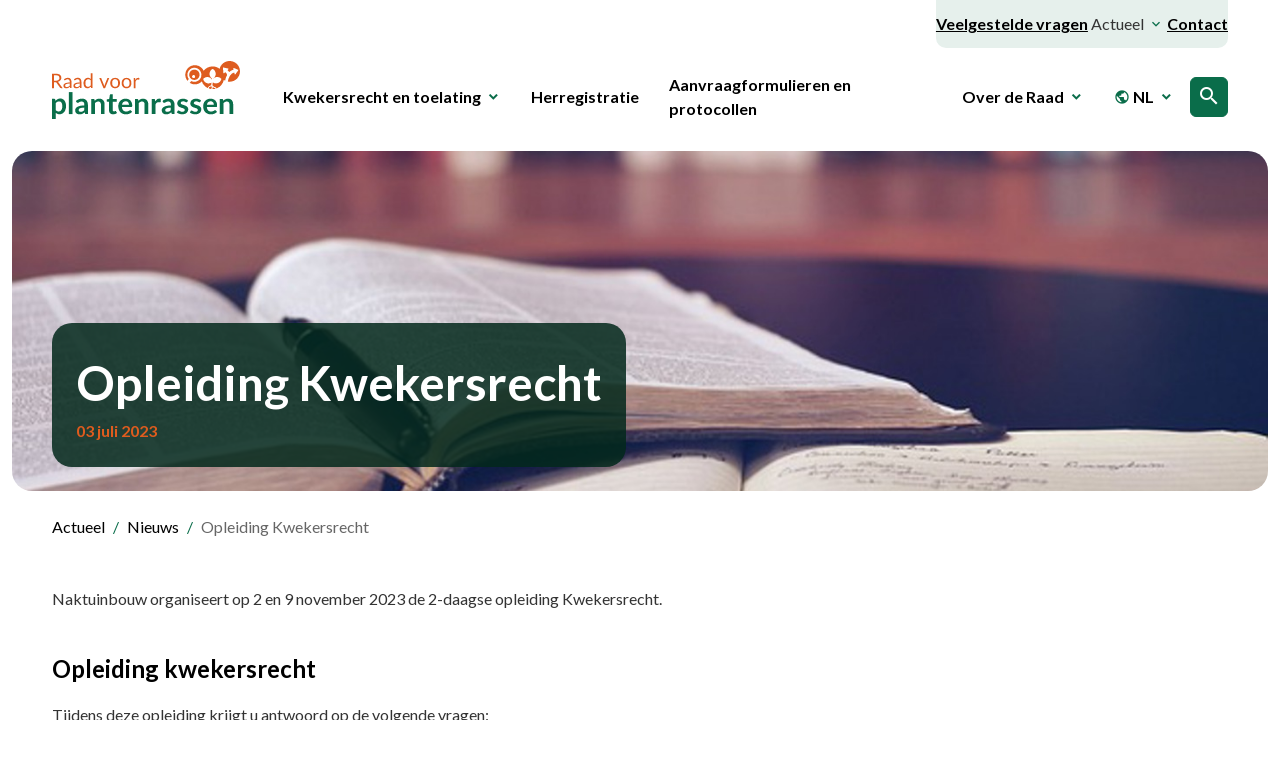

--- FILE ---
content_type: text/html; charset=utf-8
request_url: https://raadvoorplantenrassen.nl/nl/actueel/nieuws/opleiding-kwekersrecht/
body_size: 7461
content:

<!DOCTYPE html>
<html lang="en">
<head>
    <meta charset="UTF-8">
    <meta http-equiv="X-UA-Compatible" content="IE=edge">
    <meta name="viewport" content="width=device-width, initial-scale=1.0, user-scalable=no">

    <link rel="preconnect" href="https://fonts.googleapis.com">
    <link rel="preconnect" crossorigin href="https://fonts.gstatic.com">
    <link rel="stylesheet" href="https://fonts.googleapis.com/css2?family=Lato:wght@400;700&amp;display=swap">

    <link rel="apple-touch-icon" sizes="180x180" href="/dist/favicon/apple-touch-icon.png">
    <link rel="icon" type="image/png" sizes="32x32" href="/dist/favicon/favicon-32x32.png">
    <link rel="icon" type="image/png" sizes="16x16" href="/dist/favicon/favicon-16x16.png">
    <link rel="manifest" href="/dist/favicon/site.webmanifest">
    <link rel="mask-icon" color="#5bbad5" href="/dist/favicon/safari-pinned-tab.svg">
    <link rel="shortcut icon" href="/dist/favicon/favicon.ico">
    <meta name="msapplication-TileColor" content="#ffffff">
    <meta name="msapplication-config" content="/dist/favicon/browserconfig.xml">
    <meta name="theme-color" content="#ffffff">
		<meta property="og:title" content='Opleiding Kwekersrecht' />
		<meta property="og:type" content='' />
		<meta property="og:description" content='' />
		<meta property="og:url" content='https://raadvoorplantenrassen.nl/nl/actueel/nieuws/opleiding-kwekersrecht/' />
    <link rel="stylesheet" href="/dist/css/app.css?18-01-2026 00:00:00">
		<link rel="stylesheet" href="/dist/css/overwrites.css?18-01-2026 00:00:00">
    <title>Opleiding Kwekersrecht | Raad voor Plantenrassen</title>
<!-- Google Tag Manager -->

<script>(function(w,d,s,l,i){w[l]=w[l]||[];w[l].push({'gtm.start':

new Date().getTime(),event:'gtm.js'});var f=d.getElementsByTagName(s)[0],

j=d.createElement(s),dl=l!='dataLayer'?'&l='+l:'';j.async=true;j.src=

'https://www.googletagmanager.com/gtm.js?id='+i+dl;f.parentNode.insertBefore(j,f);

})(window,document,'script','dataLayer','GTM-TQBV78GB');</script>

<!-- End Google Tag Manager -->

<style>
	/* .c-metanav {
		list-style: none;
		display: inline-block;
		padding: 0.75rem 1.5rem;
		border-bottom-left-radius:10px;
		border-bottom-right-radius: 10px;
	}
	.c-metanav li {
		display: inline-block;
		margin-right: 1.25rem;
	}
	.c-metanav li a, .c-metanav li a:visited {
		text-decoration: none;
		font-weight: normal !important;
	}
	.c-metanav li::last-child {
		margin-right: 0;
	}

	 */
	 .u-right {
	 	text-align: right;
	 }
	 .u-border {
		 border: 2px solid #e6f0ec !important;
	 }
	 .u-border-radius {
		 border-radius: 8px !important;
		 overflow: hidden !important;
	 }
	.c-metanav {
		list-style: none;
		padding: 0.75rem 0rem;
		border-bottom-left-radius:10px;
		border-bottom-right-radius: 10px;
	}
	.c-metanav li a:not(.btn, .dropdown-menu a), .c-metanav li a:not(.btn, .dropdown-menu a):visited {
		text-decoration: none;
		font-weight: normal !important;
		padding-left: 16px !important;
		padding-right: 16px !important;
		min-height: 40px !important;
		border-top: 0 !important;
		border-bottom: 0 !important;
	}

.metanav	.dropdown-menu__list {
		padding-left: 0;
	}

.c-metanav .dropdown-menu {
	padding-left:12px !important;
	padding-right: 12px !important;

}

.c-metanav .dropdown-menu li {
	margin-left: -12px;
	margin-right: -12px;
}

	.c-metanav .dropdown-menu a:not(.btn){
		text-decoration: none;
		font-weight: normal !important;
		border-top: 0 !important;
		border-bottom: 0 !important;
		width: 100%;
		display: block;
		padding-top: 6px !important;
		padding-bottom: 6px !important;
		padding-left:12px !important;
		padding-right: 12px !important;
	}


	.dropdown-menu__list li {
		list-style:none;
	}

</style>
</head>

<body class="body">
	<!-- Google Tag Manager (noscript) -->
<noscript><iframe src="https://www.googletagmanager.com/ns.html?id=GTM-TQBV78GB"
height="0" width="0" style="display:none;visibility:hidden"></iframe></noscript>
<!-- End Google Tag Manager (noscript) -->
  <header class="page-header">
		<div class="metanav d-xl-block d-none">
			<div class="container u-right">
			<ul class="c-metanav d-inline-block mb-0 bg-primary-light">
						<li class="d-inline-block"><a href="/nl/veelgestelde-vragen/">Veelgestelde vragen</a></li>
	                <li class="d-inline-block dropdown">
	                    <a class="nav-link dropdown-toggle" href="#" id="navbarDropdownMenuLink" role="button" data-bs-toggle="dropdown" aria-expanded="false">
	                            Actueel
	                    </a>
	                    <div class="dropdown-menu dropdown-menu-start" aria-labelledby="navbarDropdownMenuLink">
	                        <ul class="dropdown-menu__list  mb-2">
	                                <li><a class="dropdown-item" href="/nl/actueel/nieuws/">Nieuws</a></li>
	                                <li><a class="dropdown-item" href="/nl/actueel/themas/">Thema&#x27;s</a></li>
	                    </ul>
	                        <a class="btn btn-outline-primary btn-parent pl-4" href="/nl/actueel/">Alles Actueel</a>
	                    </div>
	                </li>
						<li class="d-inline-block"><a href="/nl/contact/">Contact</a></li>
			</ul>
			</div>
		</div>
    <nav class="navbar pt-0 navbar-expand-xl">
      <div class="container">
        <a class="navbar-brand" href="/nl">
						<img src="/dist/img/logo.svg" class="navbar-brand__img img-fluid" alt="">
        </a>
        <button class="navbar-toggler hamburger hamburger--squeeze js-hamburger" type="button" data-bs-toggle="offcanvas" data-bs-target="#offcanvasMenu" aria-controls="offcanvasMenu" aria-expanded="true">
          <div class="hamburger hamburger--squeeze js-hamburger">
            <div class="hamburger-box">
              <div class="hamburger-inner"></div>
            </div>
          </div>
        </button>
        <div class="mainmenu offcanvas offcanvas-top align-items-xl-end" tabindex="-1" id="offcanvasMenu" aria-labelledby="offcanvasMenuLabel" id="navbarSupportedContent">
          <div class="offcanvas-header">
            
<ul class="navbar-nav language">
  <li class="nav-item dropdown">
    <a class="nav-link dropdown-toggle pe-0" href="#" id="navbarDropdownMenuLink" role="button" data-bs-toggle="dropdown" aria-expanded="false"> 
      <span class="material-icons material-icons-outlined"> public </span> NL
    </a>
    
    <ul class="dropdown-menu dropdown-menu-end" aria-labelledby="navbarDropdownMenuLink">
            <li><a class="dropdown-item Current" href="/nl/actueel/nieuws/opleiding-kwekersrecht/">NL</a></li>
            <li><a class="dropdown-item " href="/en">EN</a></li>
    </ul>
    
  </li>
</ul>

            <a class="btn btn-primary btn-search" href="/nl/zoeken"> <span class="material-icons material-icons-outlined"> search </span> </a>
          </div>
          <div class="offcanvas-body">
            <ul class="navbar-nav align-items-xl-center">
                <li class="nav-item dropdown">
                    <a class="nav-link dropdown-toggle" href="#" id="navbarDropdownMenuLink" role="button" data-bs-toggle="dropdown" aria-expanded="false">
                            Kwekersrecht en toelating
                    </a>
                    <div class="dropdown-menu dropdown-menu-start" aria-labelledby="navbarDropdownMenuLink">
                        <ul class="dropdown-menu__list two-columns">
                                <li><a class="dropdown-item" href="/nl/kwekersrecht-en-toelating/nationale-rassenverkeerslijst/">Nationale rassenverkeerslijst</a></li>
                                <li><a class="dropdown-item" href="/nl/kwekersrecht-en-toelating/nationaal-kwekersrecht/">Nationaal kwekersrecht</a></li>
                                <li><a class="dropdown-item" href="/nl/kwekersrecht-en-toelating/europese-rassenverkeerslijst/">Europese rassenverkeerslijst</a></li>
                                <li><a class="dropdown-item" href="/nl/kwekersrecht-en-toelating/europees-kwekersrecht/">Europees kwekersrecht</a></li>
                                <li><a class="dropdown-item" href="/nl/kwekersrecht-en-toelating/online-aanvraag-indienen/">Online aanvraag indienen</a></li>
                                <li><a class="dropdown-item" href="/nl/kwekersrecht-en-toelating/tarievenlijst/">Tarievenlijst</a></li>
                                <li><a class="dropdown-item" href="/nl/kwekersrecht-en-toelating/kosten-kwekersrecht-enof-toelating/">Kosten kwekersrecht en/of toelating</a></li>
                                <li><a class="dropdown-item" href="/nl/kwekersrecht-en-toelating/inzend-en-inlevereisen/">Inzend- en inlevereisen</a></li>
                                <li><a class="dropdown-item" href="/nl/kwekersrecht-en-toelating/instandhouding-van-een-ras/">Instandhouding van een ras</a></li>
                                <li><a class="dropdown-item" href="/nl/kwekersrecht-en-toelating/naamgevingsprocedure/">Naamgevingsprocedure</a></li>
                                <li><a class="dropdown-item" href="/nl/kwekersrecht-en-toelating/autorisatie/">Autorisatie</a></li>
                    </ul>
                    <br>
                        <a class="btn btn-outline-primary btn-parent" href="/nl/kwekersrecht-en-toelating/">Alles Kwekersrecht en toelating</a>
                    </div>
                </li>
                <li class="nav-item">
                    <a class="nav-link" href="/nl/herregistratie/">Herregistratie</a>
                </li>
                <li class="nav-item">
                    <a class="nav-link" href="/nl/aanvraagformulieren-en-protocollen/">Aanvraagformulieren en protocollen</a>
                </li>
                <li class="nav-item dropdown">
                    <a class="nav-link dropdown-toggle" href="#" id="navbarDropdownMenuLink" role="button" data-bs-toggle="dropdown" aria-expanded="false">
                            Over de Raad
                    </a>
                    <div class="dropdown-menu dropdown-menu-start" aria-labelledby="navbarDropdownMenuLink">
                        <ul class="dropdown-menu__list ">
                                <li><a class="dropdown-item" href="/nl/over-de-raad/dienstverlening-en-taken/">Dienstverlening en taken</a></li>
                                <li><a class="dropdown-item" href="/nl/over-de-raad/samenstelling-van-de-raad/">Samenstelling van de Raad</a></li>
                                <li><a class="dropdown-item" href="/nl/over-de-raad/adviescommissies/">Adviescommissies</a></li>
                                <li><a class="dropdown-item" href="/nl/over-de-raad/wetgeving/">Wetgeving</a></li>
                    </ul>
                    <br>
                        <a class="btn btn-outline-primary btn-parent" href="/nl/over-de-raad/">Alles Over de Raad</a>
                    </div>
                </li>


</ul>

						<ul class="c-metanav navbar-nav align-items-xl-center d-xl-none mb-0 bg-primary-light">
								<li class="nav-item"><a class="nav-link" href="/nl/veelgestelde-vragen/">Veelgestelde vragen</a></li>
								<li class="nav-item"><a class="nav-link" href="/nl/actueel/">Actueel</a></li>
								<li class="nav-item"><a class="nav-link" href="/nl/contact/">Contact</a></li>
						</ul>

              <section class="d-none d-xl-flex align-items-center">
                
<ul class="navbar-nav language">
  <li class="nav-item dropdown">
    <a class="nav-link dropdown-toggle pe-0" href="#" id="navbarDropdownMenuLink" role="button" data-bs-toggle="dropdown" aria-expanded="false"> 
      <span class="material-icons material-icons-outlined"> public </span> NL
    </a>
    
    <ul class="dropdown-menu dropdown-menu-end" aria-labelledby="navbarDropdownMenuLink">
            <li><a class="dropdown-item Current" href="/nl/actueel/nieuws/opleiding-kwekersrecht/">NL</a></li>
            <li><a class="dropdown-item " href="/en">EN</a></li>
    </ul>
    
  </li>
</ul>


                <a class="btn btn-primary btn-search ms-3" href="/nl/zoeken"> <span class="material-icons material-icons-outlined"> search </span> </a>
              </section>
          </div>
        </div>
      </div>
  </nav>
</header>
  <main class="main">
      
	<section class="page-section page-section--masthead  mb-4">
    <div class="big">
        <div class="masthead">
                    <img src="/media/4sipnbyn/open-book-1428428_640.jpg?width=1434&amp;height=500&amp;rnd=133328751491770000" alt='' class="masthead-img img-fluid">
            <div class="container position-relative">
                <div class="row">
                    <div class="col-12">
                        <div class="masthead-content pe-md-5">
                                    <h1 class="masthead-title display-1 mb-0">Opleiding Kwekersrecht</h1>
                                <time class="text-secondary fw-bold mb-0 mt-2" datetime='>03 juli 2023' class="card-date">03 juli 2023</time>
                        </div>
                    </div>
                </div>
            </div>
        </div>
    </div>

</section>

  

        <section class="page-section page-section-breadcrumb mb-0 mb-3">
          <div class="container">
              <div class="row">
                  <div class="col-12 col-md-9">
                      <nav aria-label="breadcrumb" class="breadcrumbs">
                          <ol class="breadcrumb">
                                  <li class="breadcrumb-item"><a href="/nl/actueel/">Actueel</a></li>
                                  <li class="breadcrumb-item"><a href="/nl/actueel/nieuws/">Nieuws</a></li>
                              <li class="breadcrumb-item active" aria-current="page">Opleiding Kwekersrecht</li>
                          </ol>
                      </nav>
                  </div>
              </div>
          </div>
      </section>

    <section class="page-section page-section-intro mb-4">
        <div class="container">
            <div class="row">
                <div class="col-12 col-md-9">
                    <p class="lead">
													<p class="BasistekstNaktuinbouw">Naktuinbouw organiseert op 2 en 9 november 2023 de 2-daagse opleiding Kwekersrecht.</p>
                    </p
                </div>
            </div>
        </div>
    </section>
    <section class="page-section">
        <div class="container">
            <div class="row">

<div class="row align-items-end mb-4">
		<div class="col-12 col-md-9">
			<div class="bb-text-btn mb-5">
					 <h4 class="display-4">Opleiding kwekersrecht</h4>
					 <div class="text me-3"><p>Tijdens deze opleiding krijgt u antwoord op de volgende vragen:</p>
<ul>
<li><em>Wat is (inter)nationaal kwekersrecht?</em></li>
<li><em>Bij wie en hoe kan ik kwekersrecht aanvragen?</em></li>
<li><em>Welke partijen spelen een rol bij het verlenen van kwekersrecht en waar staan zij voor?</em></li>
<li><em>Hoe wordt kwekersrecht gehandhaafd?</em></li>
</ul>
<p>Deze opleiding is bedoeld voor mensen in de tuinbouwsector, die betrokken zijn bij procedures voor kwekersrecht- en toelatingsonderzoek. Bijvoorbeeld medewerkers die zelf actief met kwekersrecht(aanvragen) te maken hebben, zoals juristen, veredelaars, commercieel medewerkers en management. Het kwekersrecht kent vele aspecten: nationaal en internationaal, juridisch en organisatorisch, landbouwkundig en administratief. U krijgt inzicht in de achtergronden, de mogelijkheden, de keuzes en procedures van het kwekersrecht.</p>
<p>Meer informatie over deze opleiding kunt u vinden op de website van Naktuinbouw</p>
<p><a href="https://www.naktuinbouw.nl/bloem/opleiding/kwekersrecht-en-andere-intellectuele-eigendomsrechten">Kwekersrecht en andere intellectuele eigendomsrechten | Naktuinbouw</a></p></div>
			 </div>
	 </div>
</div>
            </div>
        </div>
    </section>
    <section class="page-section bg-tertiary pt-5 pb-2 mb-0">
        <div class="container">
            <div class="row">
                <div class="col-12">
                    <div class="d-flex justify-content-between align-items-center mb-4">
                        <h3 class="display-2 mb-0">Bekijk ook</h3>
                    </div>
                </div>
            </div>
            <div class="row">
									<div class="col-12 col-sm-6 col-lg-4">
	<div class="card">
	    <div class="card-imgcontainer">
								<img src="/media/hwklllt0/istockphoto-2177627551-612x612.webp?width=350&amp;height=200&amp;rnd=134127932813770000" title="Onderhoud website" alt="Onderhoud website" class="card-img">
	    </div>
			<div class="card-body">
					<p class="card-theme">Nieuwsbericht</p>
					<h3 class="card-title">Onderhoud website</h3>
						<time datetime='>13 januari 2026' class="card-date">13 januari 2026</time>
					<div class="card-text"><p>Op dinsdag 20 januari wordt er onderhoud aan de website uitgevoerd.</p></div>
					<a href="/nl/actueel/nieuws/onderhoud-website/" class="stretched-link">Lees meer</a>
			</div>
	</div>
</div>

									<div class="col-12 col-sm-6 col-lg-4">
	<div class="card">
	    <div class="card-imgcontainer">
								<img src="/media/3wgdtm4p/boontjes.jpg?width=350&amp;height=200&amp;rnd=134127782498530000" title="Wijziging inlevereisen stam- en stokbonen" alt="Wijziging inlevereisen stam- en stokbonen" class="card-img">
	    </div>
			<div class="card-body">
					<p class="card-theme">Nieuwsbericht</p>
					<h3 class="card-title">Wijziging inlevereisen stam- en stokbonen</h3>
						<time datetime='>13 januari 2026' class="card-date">13 januari 2026</time>
					<div class="card-text"><p>In 2026 gaat Naktuinbouw starten met de implementatie van UPOV Model 2 voor DUS onderzoek van bonenaanvragen.</p>
<p>Deze methode combineert moleculaire data (gebaseerd op genetische afstanden) met fenotypische waarnemingen (gebaseerd op morfologische kenmerken).</p>
<p>Model 2 vervangt de morfologische beoordeling niet; het gebruikt moleculaire gegevens om het DUS-proces te optimaliseren en evt. te verkorten.</p>
<p>Binnen dit model wordt de eerste selectie van vergelijkingsrassen gebaseerd op DNA-analyse, gevolgd door een 1<sup>e</sup> proef waarin de morfologische kenmerken worden beoordeeld en waarin wordt gecontroleerd of geen rassen over het hoofd zijn gezien. Daarna volgt indien nodig nog een 2<sup>e</sup> onderzoeksjaar.</p>
<p>Uniformiteit wordt in het veld beoordeeld.</p></div>
					<a href="/nl/actueel/nieuws/wijziging-inlevereisen-stam-en-stokbonen/" class="stretched-link">Lees meer</a>
			</div>
	</div>
</div>

									<div class="col-12 col-sm-6 col-lg-4">
	<div class="card">
	    <div class="card-imgcontainer">
								<img src="/media/5kzdm1xj/2026.jpg?width=350&amp;height=200&amp;rnd=134120782924370000" title="Tarieven voor 2026 gepubliceerd" alt="Tarieven voor 2026 gepubliceerd" class="card-img">
	    </div>
			<div class="card-body">
					<p class="card-theme">Nieuwsbericht</p>
					<h3 class="card-title">Tarieven voor 2026 gepubliceerd</h3>
						<time datetime='>05 januari 2026' class="card-date">05 januari 2026</time>
					<div class="card-text"><p>De nieuwe tarieven voor 2026 zijn bekend. <a href="/nl/kwekersrecht-en-toelating/tarievenlijst/" title="Vanaf 1 januari 2026 zijn deze tarieven van kracht."></a></p></div>
					<a href="/nl/actueel/nieuws/tarieven-voor-2026-gepubliceerd/" class="stretched-link">Lees meer</a>
			</div>
	</div>
</div>

            </div>
        </div>
    </section>

  </main>
  <footer class="page-footer bg-primary text-white">
      <!-- Grid container -->
      <div class="container py-6">
        <!--Grid row-->
        <div class="row">
          <!--Grid column-->
          <div class="col-md-8 col-lg-6 pb-4 pb-lg-0">
            <h5 class="footer__heading">Contact</h5>

            <div class="footer__contact two-columns mb-4">

              <div class="adress__vissit">
                <p class="fw-bold mb-0">Bezoekadres</p>
                <a href='https://goo.gl/maps/LiCPZNdNjdaQgAFX8' target="_blank" class="footer__link mb-4">
                  Sotaweg 22, 2371 GD
                  Roelofarendsveen
                </a>

                <br><br><a href='tel:&#x2B;31 (0)71 332 6121' class="footer__link">
                  &#x2B;31 (0)71 332 6121
                </a>

                <br><a href='mailto:teamsupport@rasraad.nl' class="footer__link">
                  teamsupport@rasraad.nl
                </a>
              </div>

              <div class="adress__post mb-4">
                <p class="fw-bold mb-0">Postadres</p>
                <p class="footer__text">
									Postbus 14, 2370 AA <br/>
                  Roelofarendsveen
                </p>
                <br><br>
              </div>

            </div>
            <a href="https://nederlandsrassenregister.nl/" target="_blank" class="btn btn-outline-light">Naar nationaal rassenregister</a>
          </div>
          <!--Grid column-->
          <!--Grid column-->
          <div class="col-lg-6">
            <h5 class="footer__heading">Direct regelen</h5>
							<ul class="footer__list list-unstyled two-columns">
									 <li class="footer__item">
											 <a href='/nl/kwekersrecht-en-toelating/' class='footer__link icon-arrow'>Kwekersrecht en toelating</a>
									 </li>
									 <li class="footer__item">
											 <a href='/nl/aanvraagformulieren-en-protocollen/' class='footer__link icon-arrow'>Aanvraagformulieren en protocollen</a>
									 </li>
									 <li class="footer__item">
											 <a href='/nl/actueel/themas/vergaderingen-20262027/' class='footer__link icon-arrow'>Vergaderingen 2026/2027</a>
									 </li>
									 <li class="footer__item">
											 <a href='https://zoek.officielebekendmakingen.nl/resultaten?q=(c.product-area%253d%253d%2522officielepublicaties%2522)and(cql.textAndIndexes%253d%2522gazette%2522)%20AND%20dt.type==%22Gazette%20Raad%20voor%20plantenrassen%22&amp;zv=gazette&amp;pg=10&amp;col=&amp;svel=Publicatiedatum&amp;svol=Aflopend&amp;sf=ru%7cGazette&#x2B;Raad&#x2B;voor&#x2B;plantenrassen'  target='_blank' class='footer__link icon-arrow'>Gazette Raad voor plantenrassen</a>
									 </li>
									 <li class="footer__item">
											 <a href='https://www.rassenlijstbomen.nl/nl/home.htm'  target='_blank' class='footer__link icon-arrow'>Rassenlijst bomen</a>
									 </li>
	            </ul>
          </div>
          <!--Grid column-->
        </div>
        <!--Grid row-->
      </div>
      <!-- Grid bottom container -->
      <div class="bottom-footer pt-2 pb-4">
        <div class="container">
          <div class="row">
            <div class="col-12">
              <ul class="footer__list list-unstyled d-flex flex-wrap justify-content-end nav-footer-bottom mb-0">
                <li class="footer__item">
                  <a href="/nl/disclaimer/" class="footer__link me-3">Disclaimer</a>
                </li>
                <li class="footer__item">
                  <a href="/nl/privacyverklaring/" class="footer__link me-3">Privacyverklaring</a>
                </li>
              </ul>
            </div>
          </div>
          <!--Grid row-->
        </div>
      </div>
      <!-- Grid container -->
    </footer>
		<script src="https://ajax.googleapis.com/ajax/libs/jquery/3.6.3/jquery.min.js"></script>
    <script src="/dist/js/app.js?18-01-2026 00:00:00"></script>
    <script src="/dist/js/manifest.js"></script>
    <script src="/dist/js/vendor.js"></script>
	  <script src="/dist/js/filter.js"></script>
		<!-- Global site tag (gtag.js) - Google Analytics -->
			<script async src="https://www.googletagmanager.com/gtag/js?id=UA-66687605-1"></script>
			<script>
			  window.dataLayer = window.dataLayer || [];
			  function gtag(){dataLayer.push(arguments);}
			  gtag('js', new Date());

			  gtag('config', 'UA-66687605-1');
			</script>
		<!--[if lt IE 7 ]>
		 <script src="//ajax.googleapis.com/ajax/libs/chrome-frame/1.0.3/CFInstall.min.js"></script>
		 <script>window.attachEvent('onload',function(){CFInstall.check({mode:'overlay'})})</script>
		<![endif]-->
</body>
</html>


--- FILE ---
content_type: text/css
request_url: https://raadvoorplantenrassen.nl/dist/css/overwrites.css?18-01-2026%2000:00:00
body_size: 505
content:
.u-image {
    margin: 0;
    display: block;
    padding-bottom: 100%;
    position: relative;
    width: 100%;
}

.u-video iframe, .u-video object, .u-video embed, .u-image img, .u-embed embed, .u-embed iframe {
    height: 100%;
    left: 0;
    margin: 0;
    position: absolute;
    top: 0;
    width: 100%;
}


.u-image--78 {
  padding-bottom: 78.43%;
}


.footer__link {
  color: #ffffff !important;
  font-size: 14px !important;
  &:hover {
    text-decoration: underline !important
  }
}

.card-date {
  color: #646464 !important;
}

.page-section:not(.page-section--masthead-intro) .masthead-content {
  border-radius: 20px;
  background-color: rgba(3, 41, 28, 0.85);
  padding: 1.5rem !important;
  margin-bottom: 1.5rem;
}

.page-section--masthead .masthead::after {
  display: none;
}

.btn-white {
  background-color:#E6F0EC !important;
  color:#0A6D4A;
  &:hover {
    color:#0A6D4A;
    background-color: #c9ded6!important;
  }
}
.bb-text a[target="_blank"]::after, .sidebar-menu a[target="_blank"]::after, .text a[target="_blank"]::after {
  opacity: 1 !important;
}
.modal__close-link {
  padding: 0.375rem 0.75rem;
  border-radius: 0.375rem;
  background-color: #0a6d4a;
  line-height: 1;
  margin-top: 1rem;
  margin-right: 1rem;
  &:hover {
    background-color: #095d3f;
  }
}
.modal__close {
  background-color: rgba(0,0,0,0.5);
}

.modal__close-link .material-icons {
  font-size: 1.5rem;
  line-height: 1;
}

*::after, *::before {
  aria-hidden: true;
}
